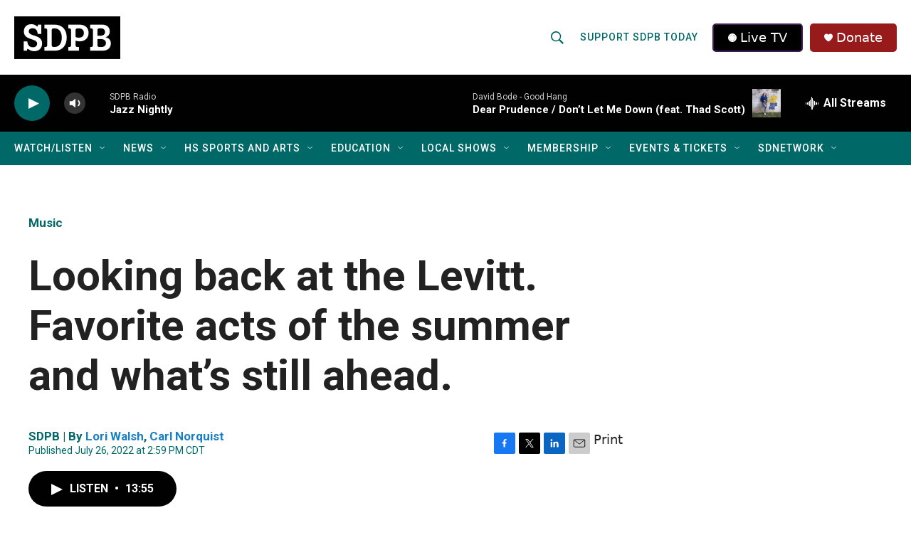

--- FILE ---
content_type: text/html; charset=utf-8
request_url: https://www.google.com/recaptcha/api2/aframe
body_size: 184
content:
<!DOCTYPE HTML><html><head><meta http-equiv="content-type" content="text/html; charset=UTF-8"></head><body><script nonce="TU19Ql12kjZAtqet_IxzLw">/** Anti-fraud and anti-abuse applications only. See google.com/recaptcha */ try{var clients={'sodar':'https://pagead2.googlesyndication.com/pagead/sodar?'};window.addEventListener("message",function(a){try{if(a.source===window.parent){var b=JSON.parse(a.data);var c=clients[b['id']];if(c){var d=document.createElement('img');d.src=c+b['params']+'&rc='+(localStorage.getItem("rc::a")?sessionStorage.getItem("rc::b"):"");window.document.body.appendChild(d);sessionStorage.setItem("rc::e",parseInt(sessionStorage.getItem("rc::e")||0)+1);localStorage.setItem("rc::h",'1768968606759');}}}catch(b){}});window.parent.postMessage("_grecaptcha_ready", "*");}catch(b){}</script></body></html>

--- FILE ---
content_type: text/css
request_url: https://tags.srv.stackadapt.com/sa.css
body_size: -11
content:
:root {
    --sa-uid: '0-7e848e9d-f6de-5c54-40f9-a0dc864c6f78';
}